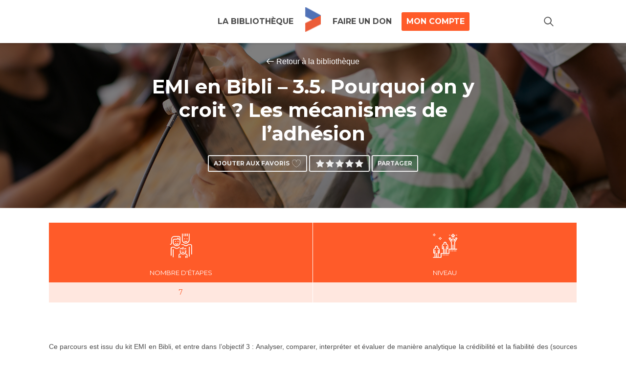

--- FILE ---
content_type: text/html; charset=UTF-8
request_url: https://voyageursdunumerique.org/fiche/emi-en-bibli-3-5-pourquoi-on-y-croit-les-mecanismes-de-ladhesion/
body_size: 14582
content:
<!DOCTYPE html>
<html lang="fr-FR" id="html" prefix="og: https://ogp.me/ns#">
<head>

	<!-- Global site tag (gtag.js) - Google Analytics -->
	<script async src="https://www.googletagmanager.com/gtag/js?id=UA-3217879-1"></script>
	<script>
	  window.dataLayer = window.dataLayer || [];
	  function gtag(){dataLayer.push(arguments);}
	  gtag('js', new Date());

	  //gtag('config', 'UA-126631103-1');
	  gtag('config', 'UA-180565661-1');

	</script>

	<meta charset="UTF-8" />
	<meta http-equiv="X-UA-Compatible" content="IE=10">
	<meta name="viewport" content="width=device-width, initial-scale=1">
	
	<title>EMI en Bibli – 3.5. Pourquoi on y croit ? Les mécanismes de l’adhésion - Voyageurs du numérique</title>

	<meta name="title" content="EMI en Bibli – 3.5. Pourquoi on y croit ? Les mécanismes de l’adhésion - Voyageurs du numérique"/>
		
		<style>img:is([sizes="auto" i], [sizes^="auto," i]) { contain-intrinsic-size: 3000px 1500px }</style>
	<link rel="alternate" hreflang="fr" href="https://voyageursdunumerique.org/fiche/emi-en-bibli-3-5-pourquoi-on-y-croit-les-mecanismes-de-ladhesion/" />
<link rel="alternate" hreflang="x-default" href="https://voyageursdunumerique.org/fiche/emi-en-bibli-3-5-pourquoi-on-y-croit-les-mecanismes-de-ladhesion/" />

<!-- Optimisation des moteurs de recherche par Rank Math - https://rankmath.com/ -->
<meta name="description" content="Ce parcours est issu du kit EMI en Bibli, et entre dans l’objectif 3 : Analyser, comparer, interpréter et évaluer de manière analytique la crédibilité et la"/>
<meta name="robots" content="index, follow, max-snippet:-1, max-video-preview:-1, max-image-preview:large"/>
<link rel="canonical" href="https://voyageursdunumerique.org/fiche/emi-en-bibli-3-5-pourquoi-on-y-croit-les-mecanismes-de-ladhesion/" />
<meta property="og:locale" content="fr_FR" />
<meta property="og:type" content="article" />
<meta property="og:title" content="EMI en Bibli – 3.5. Pourquoi on y croit ? Les mécanismes de l’adhésion - Voyageurs du numérique" />
<meta property="og:description" content="Ce parcours est issu du kit EMI en Bibli, et entre dans l’objectif 3 : Analyser, comparer, interpréter et évaluer de manière analytique la crédibilité et la" />
<meta property="og:url" content="https://voyageursdunumerique.org/fiche/emi-en-bibli-3-5-pourquoi-on-y-croit-les-mecanismes-de-ladhesion/" />
<meta property="og:site_name" content="Voyageurs du numérique" />
<meta property="og:updated_time" content="2023-09-27T11:38:03+02:00" />
<meta name="twitter:card" content="summary_large_image" />
<meta name="twitter:title" content="EMI en Bibli – 3.5. Pourquoi on y croit ? Les mécanismes de l’adhésion - Voyageurs du numérique" />
<meta name="twitter:description" content="Ce parcours est issu du kit EMI en Bibli, et entre dans l’objectif 3 : Analyser, comparer, interpréter et évaluer de manière analytique la crédibilité et la" />
<!-- /Extension Rank Math WordPress SEO -->

<link rel='dns-prefetch' href='//www.googletagmanager.com' />
<style id='rank-math-toc-block-style-inline-css' type='text/css'>
.wp-block-rank-math-toc-block nav ol{counter-reset:item}.wp-block-rank-math-toc-block nav ol li{display:block}.wp-block-rank-math-toc-block nav ol li:before{content:counters(item, ".") ". ";counter-increment:item}

</style>
<style id='rank-math-rich-snippet-style-inline-css' type='text/css'>
/*!
* Plugin:  Rank Math
* URL: https://rankmath.com/wordpress/plugin/seo-suite/
* Name:  rank-math-review-snippet.css
*/@-webkit-keyframes spin{0%{-webkit-transform:rotate(0deg)}100%{-webkit-transform:rotate(-360deg)}}@keyframes spin{0%{-webkit-transform:rotate(0deg)}100%{-webkit-transform:rotate(-360deg)}}@keyframes bounce{from{-webkit-transform:translateY(0px);transform:translateY(0px)}to{-webkit-transform:translateY(-5px);transform:translateY(-5px)}}@-webkit-keyframes bounce{from{-webkit-transform:translateY(0px);transform:translateY(0px)}to{-webkit-transform:translateY(-5px);transform:translateY(-5px)}}@-webkit-keyframes loading{0%{background-size:20% 50% ,20% 50% ,20% 50%}20%{background-size:20% 20% ,20% 50% ,20% 50%}40%{background-size:20% 100%,20% 20% ,20% 50%}60%{background-size:20% 50% ,20% 100%,20% 20%}80%{background-size:20% 50% ,20% 50% ,20% 100%}100%{background-size:20% 50% ,20% 50% ,20% 50%}}@keyframes loading{0%{background-size:20% 50% ,20% 50% ,20% 50%}20%{background-size:20% 20% ,20% 50% ,20% 50%}40%{background-size:20% 100%,20% 20% ,20% 50%}60%{background-size:20% 50% ,20% 100%,20% 20%}80%{background-size:20% 50% ,20% 50% ,20% 100%}100%{background-size:20% 50% ,20% 50% ,20% 50%}}:root{--rankmath-wp-adminbar-height: 0}#rank-math-rich-snippet-wrapper{overflow:hidden}#rank-math-rich-snippet-wrapper h5.rank-math-title{display:block;font-size:18px;line-height:1.4}#rank-math-rich-snippet-wrapper .rank-math-review-image{float:right;max-width:40%;margin-left:15px}#rank-math-rich-snippet-wrapper .rank-math-review-data{margin-bottom:15px}#rank-math-rich-snippet-wrapper .rank-math-total-wrapper{width:100%;padding:0 0 20px 0;float:left;clear:both;position:relative;-webkit-box-sizing:border-box;box-sizing:border-box}#rank-math-rich-snippet-wrapper .rank-math-total-wrapper .rank-math-total{border:0;display:block;margin:0;width:auto;float:left;text-align:left;padding:0;font-size:24px;line-height:1;font-weight:700;-webkit-box-sizing:border-box;box-sizing:border-box;overflow:hidden}#rank-math-rich-snippet-wrapper .rank-math-total-wrapper .rank-math-review-star{float:left;margin-left:15px;margin-top:5px;position:relative;z-index:99;line-height:1}#rank-math-rich-snippet-wrapper .rank-math-total-wrapper .rank-math-review-star .rank-math-review-result-wrapper{display:inline-block;white-space:nowrap;position:relative;color:#e7e7e7}#rank-math-rich-snippet-wrapper .rank-math-total-wrapper .rank-math-review-star .rank-math-review-result-wrapper .rank-math-review-result{position:absolute;top:0;left:0;overflow:hidden;white-space:nowrap;color:#ffbe01}#rank-math-rich-snippet-wrapper .rank-math-total-wrapper .rank-math-review-star .rank-math-review-result-wrapper i{font-size:18px;-webkit-text-stroke-width:1px;font-style:normal;padding:0 2px;line-height:inherit}#rank-math-rich-snippet-wrapper .rank-math-total-wrapper .rank-math-review-star .rank-math-review-result-wrapper i:before{content:"\2605"}body.rtl #rank-math-rich-snippet-wrapper .rank-math-review-image{float:left;margin-left:0;margin-right:15px}body.rtl #rank-math-rich-snippet-wrapper .rank-math-total-wrapper .rank-math-total{float:right}body.rtl #rank-math-rich-snippet-wrapper .rank-math-total-wrapper .rank-math-review-star{float:right;margin-left:0;margin-right:15px}body.rtl #rank-math-rich-snippet-wrapper .rank-math-total-wrapper .rank-math-review-star .rank-math-review-result{left:auto;right:0}@media screen and (max-width: 480px){#rank-math-rich-snippet-wrapper .rank-math-review-image{display:block;max-width:100%;width:100%;text-align:center;margin-right:0}#rank-math-rich-snippet-wrapper .rank-math-review-data{clear:both}}.clear{clear:both}

</style>
<style id='classic-theme-styles-inline-css' type='text/css'>
/*! This file is auto-generated */
.wp-block-button__link{color:#fff;background-color:#32373c;border-radius:9999px;box-shadow:none;text-decoration:none;padding:calc(.667em + 2px) calc(1.333em + 2px);font-size:1.125em}.wp-block-file__button{background:#32373c;color:#fff;text-decoration:none}
</style>
<style id='global-styles-inline-css' type='text/css'>
:root{--wp--preset--aspect-ratio--square: 1;--wp--preset--aspect-ratio--4-3: 4/3;--wp--preset--aspect-ratio--3-4: 3/4;--wp--preset--aspect-ratio--3-2: 3/2;--wp--preset--aspect-ratio--2-3: 2/3;--wp--preset--aspect-ratio--16-9: 16/9;--wp--preset--aspect-ratio--9-16: 9/16;--wp--preset--color--black: #000000;--wp--preset--color--cyan-bluish-gray: #abb8c3;--wp--preset--color--white: #ffffff;--wp--preset--color--pale-pink: #f78da7;--wp--preset--color--vivid-red: #cf2e2e;--wp--preset--color--luminous-vivid-orange: #ff6900;--wp--preset--color--luminous-vivid-amber: #fcb900;--wp--preset--color--light-green-cyan: #7bdcb5;--wp--preset--color--vivid-green-cyan: #00d084;--wp--preset--color--pale-cyan-blue: #8ed1fc;--wp--preset--color--vivid-cyan-blue: #0693e3;--wp--preset--color--vivid-purple: #9b51e0;--wp--preset--gradient--vivid-cyan-blue-to-vivid-purple: linear-gradient(135deg,rgba(6,147,227,1) 0%,rgb(155,81,224) 100%);--wp--preset--gradient--light-green-cyan-to-vivid-green-cyan: linear-gradient(135deg,rgb(122,220,180) 0%,rgb(0,208,130) 100%);--wp--preset--gradient--luminous-vivid-amber-to-luminous-vivid-orange: linear-gradient(135deg,rgba(252,185,0,1) 0%,rgba(255,105,0,1) 100%);--wp--preset--gradient--luminous-vivid-orange-to-vivid-red: linear-gradient(135deg,rgba(255,105,0,1) 0%,rgb(207,46,46) 100%);--wp--preset--gradient--very-light-gray-to-cyan-bluish-gray: linear-gradient(135deg,rgb(238,238,238) 0%,rgb(169,184,195) 100%);--wp--preset--gradient--cool-to-warm-spectrum: linear-gradient(135deg,rgb(74,234,220) 0%,rgb(151,120,209) 20%,rgb(207,42,186) 40%,rgb(238,44,130) 60%,rgb(251,105,98) 80%,rgb(254,248,76) 100%);--wp--preset--gradient--blush-light-purple: linear-gradient(135deg,rgb(255,206,236) 0%,rgb(152,150,240) 100%);--wp--preset--gradient--blush-bordeaux: linear-gradient(135deg,rgb(254,205,165) 0%,rgb(254,45,45) 50%,rgb(107,0,62) 100%);--wp--preset--gradient--luminous-dusk: linear-gradient(135deg,rgb(255,203,112) 0%,rgb(199,81,192) 50%,rgb(65,88,208) 100%);--wp--preset--gradient--pale-ocean: linear-gradient(135deg,rgb(255,245,203) 0%,rgb(182,227,212) 50%,rgb(51,167,181) 100%);--wp--preset--gradient--electric-grass: linear-gradient(135deg,rgb(202,248,128) 0%,rgb(113,206,126) 100%);--wp--preset--gradient--midnight: linear-gradient(135deg,rgb(2,3,129) 0%,rgb(40,116,252) 100%);--wp--preset--font-size--small: 13px;--wp--preset--font-size--medium: 20px;--wp--preset--font-size--large: 36px;--wp--preset--font-size--x-large: 42px;--wp--preset--spacing--20: 0.44rem;--wp--preset--spacing--30: 0.67rem;--wp--preset--spacing--40: 1rem;--wp--preset--spacing--50: 1.5rem;--wp--preset--spacing--60: 2.25rem;--wp--preset--spacing--70: 3.38rem;--wp--preset--spacing--80: 5.06rem;--wp--preset--shadow--natural: 6px 6px 9px rgba(0, 0, 0, 0.2);--wp--preset--shadow--deep: 12px 12px 50px rgba(0, 0, 0, 0.4);--wp--preset--shadow--sharp: 6px 6px 0px rgba(0, 0, 0, 0.2);--wp--preset--shadow--outlined: 6px 6px 0px -3px rgba(255, 255, 255, 1), 6px 6px rgba(0, 0, 0, 1);--wp--preset--shadow--crisp: 6px 6px 0px rgba(0, 0, 0, 1);}:where(.is-layout-flex){gap: 0.5em;}:where(.is-layout-grid){gap: 0.5em;}body .is-layout-flex{display: flex;}.is-layout-flex{flex-wrap: wrap;align-items: center;}.is-layout-flex > :is(*, div){margin: 0;}body .is-layout-grid{display: grid;}.is-layout-grid > :is(*, div){margin: 0;}:where(.wp-block-columns.is-layout-flex){gap: 2em;}:where(.wp-block-columns.is-layout-grid){gap: 2em;}:where(.wp-block-post-template.is-layout-flex){gap: 1.25em;}:where(.wp-block-post-template.is-layout-grid){gap: 1.25em;}.has-black-color{color: var(--wp--preset--color--black) !important;}.has-cyan-bluish-gray-color{color: var(--wp--preset--color--cyan-bluish-gray) !important;}.has-white-color{color: var(--wp--preset--color--white) !important;}.has-pale-pink-color{color: var(--wp--preset--color--pale-pink) !important;}.has-vivid-red-color{color: var(--wp--preset--color--vivid-red) !important;}.has-luminous-vivid-orange-color{color: var(--wp--preset--color--luminous-vivid-orange) !important;}.has-luminous-vivid-amber-color{color: var(--wp--preset--color--luminous-vivid-amber) !important;}.has-light-green-cyan-color{color: var(--wp--preset--color--light-green-cyan) !important;}.has-vivid-green-cyan-color{color: var(--wp--preset--color--vivid-green-cyan) !important;}.has-pale-cyan-blue-color{color: var(--wp--preset--color--pale-cyan-blue) !important;}.has-vivid-cyan-blue-color{color: var(--wp--preset--color--vivid-cyan-blue) !important;}.has-vivid-purple-color{color: var(--wp--preset--color--vivid-purple) !important;}.has-black-background-color{background-color: var(--wp--preset--color--black) !important;}.has-cyan-bluish-gray-background-color{background-color: var(--wp--preset--color--cyan-bluish-gray) !important;}.has-white-background-color{background-color: var(--wp--preset--color--white) !important;}.has-pale-pink-background-color{background-color: var(--wp--preset--color--pale-pink) !important;}.has-vivid-red-background-color{background-color: var(--wp--preset--color--vivid-red) !important;}.has-luminous-vivid-orange-background-color{background-color: var(--wp--preset--color--luminous-vivid-orange) !important;}.has-luminous-vivid-amber-background-color{background-color: var(--wp--preset--color--luminous-vivid-amber) !important;}.has-light-green-cyan-background-color{background-color: var(--wp--preset--color--light-green-cyan) !important;}.has-vivid-green-cyan-background-color{background-color: var(--wp--preset--color--vivid-green-cyan) !important;}.has-pale-cyan-blue-background-color{background-color: var(--wp--preset--color--pale-cyan-blue) !important;}.has-vivid-cyan-blue-background-color{background-color: var(--wp--preset--color--vivid-cyan-blue) !important;}.has-vivid-purple-background-color{background-color: var(--wp--preset--color--vivid-purple) !important;}.has-black-border-color{border-color: var(--wp--preset--color--black) !important;}.has-cyan-bluish-gray-border-color{border-color: var(--wp--preset--color--cyan-bluish-gray) !important;}.has-white-border-color{border-color: var(--wp--preset--color--white) !important;}.has-pale-pink-border-color{border-color: var(--wp--preset--color--pale-pink) !important;}.has-vivid-red-border-color{border-color: var(--wp--preset--color--vivid-red) !important;}.has-luminous-vivid-orange-border-color{border-color: var(--wp--preset--color--luminous-vivid-orange) !important;}.has-luminous-vivid-amber-border-color{border-color: var(--wp--preset--color--luminous-vivid-amber) !important;}.has-light-green-cyan-border-color{border-color: var(--wp--preset--color--light-green-cyan) !important;}.has-vivid-green-cyan-border-color{border-color: var(--wp--preset--color--vivid-green-cyan) !important;}.has-pale-cyan-blue-border-color{border-color: var(--wp--preset--color--pale-cyan-blue) !important;}.has-vivid-cyan-blue-border-color{border-color: var(--wp--preset--color--vivid-cyan-blue) !important;}.has-vivid-purple-border-color{border-color: var(--wp--preset--color--vivid-purple) !important;}.has-vivid-cyan-blue-to-vivid-purple-gradient-background{background: var(--wp--preset--gradient--vivid-cyan-blue-to-vivid-purple) !important;}.has-light-green-cyan-to-vivid-green-cyan-gradient-background{background: var(--wp--preset--gradient--light-green-cyan-to-vivid-green-cyan) !important;}.has-luminous-vivid-amber-to-luminous-vivid-orange-gradient-background{background: var(--wp--preset--gradient--luminous-vivid-amber-to-luminous-vivid-orange) !important;}.has-luminous-vivid-orange-to-vivid-red-gradient-background{background: var(--wp--preset--gradient--luminous-vivid-orange-to-vivid-red) !important;}.has-very-light-gray-to-cyan-bluish-gray-gradient-background{background: var(--wp--preset--gradient--very-light-gray-to-cyan-bluish-gray) !important;}.has-cool-to-warm-spectrum-gradient-background{background: var(--wp--preset--gradient--cool-to-warm-spectrum) !important;}.has-blush-light-purple-gradient-background{background: var(--wp--preset--gradient--blush-light-purple) !important;}.has-blush-bordeaux-gradient-background{background: var(--wp--preset--gradient--blush-bordeaux) !important;}.has-luminous-dusk-gradient-background{background: var(--wp--preset--gradient--luminous-dusk) !important;}.has-pale-ocean-gradient-background{background: var(--wp--preset--gradient--pale-ocean) !important;}.has-electric-grass-gradient-background{background: var(--wp--preset--gradient--electric-grass) !important;}.has-midnight-gradient-background{background: var(--wp--preset--gradient--midnight) !important;}.has-small-font-size{font-size: var(--wp--preset--font-size--small) !important;}.has-medium-font-size{font-size: var(--wp--preset--font-size--medium) !important;}.has-large-font-size{font-size: var(--wp--preset--font-size--large) !important;}.has-x-large-font-size{font-size: var(--wp--preset--font-size--x-large) !important;}
:where(.wp-block-post-template.is-layout-flex){gap: 1.25em;}:where(.wp-block-post-template.is-layout-grid){gap: 1.25em;}
:where(.wp-block-columns.is-layout-flex){gap: 2em;}:where(.wp-block-columns.is-layout-grid){gap: 2em;}
:root :where(.wp-block-pullquote){font-size: 1.5em;line-height: 1.6;}
</style>
<link rel='stylesheet' id='spacexchimp_p010-frontend-css-css' href='https://voyageursdunumerique.org/wp-content/plugins/my-syntax-highlighter/inc/css/frontend.css' type='text/css' media='all' />
<style id='spacexchimp_p010-frontend-css-inline-css' type='text/css'>

                        .CodeMirror {
                            height: 300px !important;
                        }
                      
</style>
<link rel='stylesheet' id='wpml-legacy-dropdown-0-css' href='https://voyageursdunumerique.org/wp-content/plugins/sitepress-multilingual-cms/templates/language-switchers/legacy-dropdown/style.min.css' type='text/css' media='all' />
<link rel='stylesheet' id='arve-css' href='https://voyageursdunumerique.org/wp-content/plugins/advanced-responsive-video-embedder/build/main.css' type='text/css' media='all' />
<link rel='stylesheet' id='theme-style-css' href='https://voyageursdunumerique.org/wp-content/themes/voyageurs-du-numerique/assets/css/main.min.css' type='text/css' media='all' />
<style id='akismet-widget-style-inline-css' type='text/css'>

			.a-stats {
				--akismet-color-mid-green: #357b49;
				--akismet-color-white: #fff;
				--akismet-color-light-grey: #f6f7f7;

				max-width: 350px;
				width: auto;
			}

			.a-stats * {
				all: unset;
				box-sizing: border-box;
			}

			.a-stats strong {
				font-weight: 600;
			}

			.a-stats a.a-stats__link,
			.a-stats a.a-stats__link:visited,
			.a-stats a.a-stats__link:active {
				background: var(--akismet-color-mid-green);
				border: none;
				box-shadow: none;
				border-radius: 8px;
				color: var(--akismet-color-white);
				cursor: pointer;
				display: block;
				font-family: -apple-system, BlinkMacSystemFont, 'Segoe UI', 'Roboto', 'Oxygen-Sans', 'Ubuntu', 'Cantarell', 'Helvetica Neue', sans-serif;
				font-weight: 500;
				padding: 12px;
				text-align: center;
				text-decoration: none;
				transition: all 0.2s ease;
			}

			/* Extra specificity to deal with TwentyTwentyOne focus style */
			.widget .a-stats a.a-stats__link:focus {
				background: var(--akismet-color-mid-green);
				color: var(--akismet-color-white);
				text-decoration: none;
			}

			.a-stats a.a-stats__link:hover {
				filter: brightness(110%);
				box-shadow: 0 4px 12px rgba(0, 0, 0, 0.06), 0 0 2px rgba(0, 0, 0, 0.16);
			}

			.a-stats .count {
				color: var(--akismet-color-white);
				display: block;
				font-size: 1.5em;
				line-height: 1.4;
				padding: 0 13px;
				white-space: nowrap;
			}
		
</style>
<link rel='stylesheet' id='popup-maker-site-css' href='https://voyageursdunumerique.org/wp-content/plugins/popup-maker/assets/css/pum-site.min.css' type='text/css' media='all' />
<style id='popup-maker-site-inline-css' type='text/css'>
/* Popup Google Fonts */
@import url('//fonts.googleapis.com/css?family=Montserrat|Acme');

/* Popup Theme 25145: Fiches */
.pum-theme-25145, .pum-theme-fiches { background-color: rgba( 255, 255, 255, 1.00 ) } 
.pum-theme-25145 .pum-container, .pum-theme-fiches .pum-container { padding: 20px; border-radius: 25px; border: 1px none #000000; box-shadow: 5px 6px 12px 0px rgba( 2, 2, 2, 0.47 ); background-color: rgba( 220, 220, 220, 1.00 ) } 
.pum-theme-25145 .pum-title, .pum-theme-fiches .pum-title { color: #000000; text-align: center; text-shadow: 0px 0px 0px rgba( 2, 2, 2, 0.23 ); font-family: inherit; font-weight: 400; font-size: 28px; line-height: 36px } 
.pum-theme-25145 .pum-content, .pum-theme-fiches .pum-content { color: #000000; font-family: inherit; font-weight: 400 } 
.pum-theme-25145 .pum-content + .pum-close, .pum-theme-fiches .pum-content + .pum-close { position: absolute; height: auto; width: auto; left: auto; right: 0px; bottom: auto; top: 0px; padding: 11px; color: #ffffff; font-family: inherit; font-weight: 400; font-size: 12px; line-height: 36px; border: 1px none #ffffff; border-radius: 1px; box-shadow: 1px 1px 3px 0px rgba( 2, 2, 2, 0.23 ); text-shadow: 0px 0px 0px rgba( 0, 0, 0, 0.23 ); background-color: rgba( 255, 91, 41, 1.00 ) } 

/* Popup Theme 21981: Contenu uniquement. Pour l’utilisation avec les constructeurs de page ou l’éditeur de bloc. */
.pum-theme-21981, .pum-theme-content-only { background-color: rgba( 0, 0, 0, 0.70 ) } 
.pum-theme-21981 .pum-container, .pum-theme-content-only .pum-container { padding: 0px; border-radius: 0px; border: 1px none #000000; box-shadow: 0px 0px 0px 0px rgba( 2, 2, 2, 0.00 ) } 
.pum-theme-21981 .pum-title, .pum-theme-content-only .pum-title { color: #000000; text-align: left; text-shadow: 0px 0px 0px rgba( 2, 2, 2, 0.23 ); font-family: inherit; font-weight: 400; font-size: 32px; line-height: 36px } 
.pum-theme-21981 .pum-content, .pum-theme-content-only .pum-content { color: #8c8c8c; font-family: inherit; font-weight: 400 } 
.pum-theme-21981 .pum-content + .pum-close, .pum-theme-content-only .pum-content + .pum-close { position: absolute; height: 18px; width: 18px; left: auto; right: 7px; bottom: auto; top: 7px; padding: 0px; color: #000000; font-family: inherit; font-weight: 700; font-size: 20px; line-height: 20px; border: 1px none #ffffff; border-radius: 15px; box-shadow: 0px 0px 0px 0px rgba( 2, 2, 2, 0.00 ); text-shadow: 0px 0px 0px rgba( 0, 0, 0, 0.00 ); background-color: rgba( 255, 255, 255, 0.00 ) } 

/* Popup Theme 21982: Contenu uniquement. Pour l’utilisation avec les constructeurs de page ou l’éditeur de bloc. */
.pum-theme-21982, .pum-theme-content-only { background-color: rgba( 0, 0, 0, 0.70 ) } 
.pum-theme-21982 .pum-container, .pum-theme-content-only .pum-container { padding: 0px; border-radius: 0px; border: 1px none #000000; box-shadow: 0px 0px 0px 0px rgba( 2, 2, 2, 0.00 ) } 
.pum-theme-21982 .pum-title, .pum-theme-content-only .pum-title { color: #000000; text-align: left; text-shadow: 0px 0px 0px rgba( 2, 2, 2, 0.23 ); font-family: inherit; font-weight: 400; font-size: 32px; line-height: 36px } 
.pum-theme-21982 .pum-content, .pum-theme-content-only .pum-content { color: #8c8c8c; font-family: inherit; font-weight: 400 } 
.pum-theme-21982 .pum-content + .pum-close, .pum-theme-content-only .pum-content + .pum-close { position: absolute; height: 18px; width: 18px; left: auto; right: 7px; bottom: auto; top: 7px; padding: 0px; color: #000000; font-family: inherit; font-weight: 700; font-size: 20px; line-height: 20px; border: 1px none #ffffff; border-radius: 15px; box-shadow: 0px 0px 0px 0px rgba( 2, 2, 2, 0.00 ); text-shadow: 0px 0px 0px rgba( 0, 0, 0, 0.00 ); background-color: rgba( 255, 255, 255, 0.00 ) } 

/* Popup Theme 21483: Floating Bar - Soft Blue */
.pum-theme-21483, .pum-theme-floating-bar { background-color: rgba( 255, 255, 255, 0.00 ) } 
.pum-theme-21483 .pum-container, .pum-theme-floating-bar .pum-container { padding: 8px; border-radius: 0px; border: 1px none #000000; box-shadow: 1px 1px 3px 0px rgba( 2, 2, 2, 0.23 ); background-color: rgba( 238, 246, 252, 1.00 ) } 
.pum-theme-21483 .pum-title, .pum-theme-floating-bar .pum-title { color: #505050; text-align: left; text-shadow: 0px 0px 0px rgba( 2, 2, 2, 0.23 ); font-family: inherit; font-weight: 400; font-size: 32px; line-height: 36px } 
.pum-theme-21483 .pum-content, .pum-theme-floating-bar .pum-content { color: #505050; font-family: inherit; font-weight: 400 } 
.pum-theme-21483 .pum-content + .pum-close, .pum-theme-floating-bar .pum-content + .pum-close { position: absolute; height: 18px; width: 18px; left: auto; right: 5px; bottom: auto; top: 50%; padding: 0px; color: #505050; font-family: Sans-Serif; font-weight: 700; font-size: 15px; line-height: 18px; border: 1px solid #505050; border-radius: 15px; box-shadow: 0px 0px 0px 0px rgba( 2, 2, 2, 0.00 ); text-shadow: 0px 0px 0px rgba( 0, 0, 0, 0.00 ); background-color: rgba( 255, 255, 255, 0.00 ); transform: translate(0, -50%) } 

/* Popup Theme 124: Default Theme */
.pum-theme-124, .pum-theme-default-theme { background-color: rgba( 255, 255, 255, 1.00 ) } 
.pum-theme-124 .pum-container, .pum-theme-default-theme .pum-container { padding: 18px; border-radius: 0px; border: 1px none #000000; box-shadow: 1px 1px 3px 0px rgba( 2, 2, 2, 0.23 ); background-color: rgba( 249, 249, 249, 1.00 ) } 
.pum-theme-124 .pum-title, .pum-theme-default-theme .pum-title { color: #000000; text-align: left; text-shadow: 0px 0px 0px rgba( 2, 2, 2, 0.23 ); font-family: inherit; font-weight: inherit; font-size: 32px; font-style: normal; line-height: 36px } 
.pum-theme-124 .pum-content, .pum-theme-default-theme .pum-content { color: #8c8c8c; font-family: inherit; font-weight: inherit; font-style: normal } 
.pum-theme-124 .pum-content + .pum-close, .pum-theme-default-theme .pum-content + .pum-close { position: absolute; height: auto; width: auto; left: auto; right: 0px; bottom: auto; top: 0px; padding: 8px; color: #ffffff; font-family: inherit; font-weight: inherit; font-size: 12px; font-style: normal; line-height: 14px; border: 1px none #ffffff; border-radius: 0px; box-shadow: 0px 0px 0px 0px rgba( 2, 2, 2, 0.23 ); text-shadow: 0px 0px 0px rgba( 0, 0, 0, 0.23 ); background-color: rgba( 0, 183, 205, 1.00 ) } 

/* Popup Theme 125: Light Box */
.pum-theme-125, .pum-theme-lightbox { background-color: rgba( 0, 0, 0, 0.60 ) } 
.pum-theme-125 .pum-container, .pum-theme-lightbox .pum-container { padding: 18px; border-radius: 3px; border: 8px solid #000000; box-shadow: 0px 0px 30px 0px rgba( 2, 2, 2, 1.00 ); background-color: rgba( 255, 255, 255, 1.00 ) } 
.pum-theme-125 .pum-title, .pum-theme-lightbox .pum-title { color: #000000; text-align: left; text-shadow: 0px 0px 0px rgba( 2, 2, 2, 0.23 ); font-family: inherit; font-size: 32px; line-height: 36px } 
.pum-theme-125 .pum-content, .pum-theme-lightbox .pum-content { color: #000000; font-family: inherit } 
.pum-theme-125 .pum-content + .pum-close, .pum-theme-lightbox .pum-content + .pum-close { position: absolute; height: 30px; width: 30px; left: auto; right: -24px; bottom: auto; top: -24px; padding: 0px; color: #ffffff; font-family: inherit; font-size: 24px; line-height: 26px; border: 2px solid #ffffff; border-radius: 30px; box-shadow: 0px 0px 15px 1px rgba( 2, 2, 2, 0.75 ); text-shadow: 0px 0px 0px rgba( 0, 0, 0, 0.23 ); background-color: rgba( 0, 0, 0, 1.00 ) } 

/* Popup Theme 126: Enterprise Blue */
.pum-theme-126, .pum-theme-enterprise-blue { background-color: rgba( 0, 0, 0, 0.70 ) } 
.pum-theme-126 .pum-container, .pum-theme-enterprise-blue .pum-container { padding: 28px; border-radius: 5px; border: 1px none #000000; box-shadow: 0px 10px 25px 4px rgba( 2, 2, 2, 0.50 ); background-color: rgba( 255, 255, 255, 1.00 ) } 
.pum-theme-126 .pum-title, .pum-theme-enterprise-blue .pum-title { color: #315b7c; text-align: left; text-shadow: 0px 0px 0px rgba( 2, 2, 2, 0.23 ); font-family: inherit; font-size: 34px; line-height: 36px } 
.pum-theme-126 .pum-content, .pum-theme-enterprise-blue .pum-content { color: #2d2d2d; font-family: inherit } 
.pum-theme-126 .pum-content + .pum-close, .pum-theme-enterprise-blue .pum-content + .pum-close { position: absolute; height: 28px; width: 28px; left: auto; right: 8px; bottom: auto; top: 8px; padding: 4px; color: #ffffff; font-family: inherit; font-size: 20px; line-height: 20px; border: 1px none #ffffff; border-radius: 42px; box-shadow: 0px 0px 0px 0px rgba( 2, 2, 2, 0.23 ); text-shadow: 0px 0px 0px rgba( 0, 0, 0, 0.23 ); background-color: rgba( 49, 91, 124, 1.00 ) } 

/* Popup Theme 127: Hello Box */
.pum-theme-127, .pum-theme-hello-box { background-color: rgba( 0, 0, 0, 0.75 ) } 
.pum-theme-127 .pum-container, .pum-theme-hello-box .pum-container { padding: 30px; border-radius: 80px; border: 14px solid #81d742; box-shadow: 0px 0px 0px 0px rgba( 2, 2, 2, 0.00 ); background-color: rgba( 255, 255, 255, 1.00 ) } 
.pum-theme-127 .pum-title, .pum-theme-hello-box .pum-title { color: #2d2d2d; text-align: left; text-shadow: 0px 0px 0px rgba( 2, 2, 2, 0.23 ); font-family: Montserrat; font-size: 32px; line-height: 36px } 
.pum-theme-127 .pum-content, .pum-theme-hello-box .pum-content { color: #2d2d2d; font-family: inherit } 
.pum-theme-127 .pum-content + .pum-close, .pum-theme-hello-box .pum-content + .pum-close { position: absolute; height: auto; width: auto; left: auto; right: -30px; bottom: auto; top: -30px; padding: 0px; color: #2d2d2d; font-family: inherit; font-size: 32px; line-height: 28px; border: 1px none #ffffff; border-radius: 28px; box-shadow: 0px 0px 0px 0px rgba( 2, 2, 2, 0.23 ); text-shadow: 0px 0px 0px rgba( 0, 0, 0, 0.23 ); background-color: rgba( 255, 255, 255, 1.00 ) } 

/* Popup Theme 128: Cutting Edge */
.pum-theme-128, .pum-theme-cutting-edge { background-color: rgba( 0, 0, 0, 0.50 ) } 
.pum-theme-128 .pum-container, .pum-theme-cutting-edge .pum-container { padding: 18px; border-radius: 0px; border: 1px none #000000; box-shadow: 0px 10px 25px 0px rgba( 2, 2, 2, 0.50 ); background-color: rgba( 30, 115, 190, 1.00 ) } 
.pum-theme-128 .pum-title, .pum-theme-cutting-edge .pum-title { color: #ffffff; text-align: left; text-shadow: 0px 0px 0px rgba( 2, 2, 2, 0.23 ); font-family: Sans-Serif; font-size: 26px; line-height: 28px } 
.pum-theme-128 .pum-content, .pum-theme-cutting-edge .pum-content { color: #ffffff; font-family: inherit } 
.pum-theme-128 .pum-content + .pum-close, .pum-theme-cutting-edge .pum-content + .pum-close { position: absolute; height: 24px; width: 24px; left: auto; right: 0px; bottom: auto; top: 0px; padding: 0px; color: #1e73be; font-family: inherit; font-size: 32px; line-height: 24px; border: 1px none #ffffff; border-radius: 0px; box-shadow: -1px 1px 1px 0px rgba( 2, 2, 2, 0.10 ); text-shadow: -1px 1px 1px rgba( 0, 0, 0, 0.10 ); background-color: rgba( 238, 238, 34, 1.00 ) } 

/* Popup Theme 129: Framed Border */
.pum-theme-129, .pum-theme-framed-border { background-color: rgba( 255, 255, 255, 0.50 ) } 
.pum-theme-129 .pum-container, .pum-theme-framed-border .pum-container { padding: 18px; border-radius: 0px; border: 20px outset #dd3333; box-shadow: 1px 1px 3px 0px rgba( 2, 2, 2, 0.97 ) inset; background-color: rgba( 255, 251, 239, 1.00 ) } 
.pum-theme-129 .pum-title, .pum-theme-framed-border .pum-title { color: #000000; text-align: left; text-shadow: 0px 0px 0px rgba( 2, 2, 2, 0.23 ); font-family: inherit; font-size: 32px; line-height: 36px } 
.pum-theme-129 .pum-content, .pum-theme-framed-border .pum-content { color: #2d2d2d; font-family: inherit } 
.pum-theme-129 .pum-content + .pum-close, .pum-theme-framed-border .pum-content + .pum-close { position: absolute; height: 20px; width: 20px; left: auto; right: -20px; bottom: auto; top: -20px; padding: 0px; color: #ffffff; font-family: Acme; font-size: 20px; line-height: 20px; border: 1px none #ffffff; border-radius: 0px; box-shadow: 0px 0px 0px 0px rgba( 2, 2, 2, 0.23 ); text-shadow: 0px 0px 0px rgba( 0, 0, 0, 0.23 ); background-color: rgba( 0, 0, 0, 0.55 ) } 

#pum-25204 {z-index: 1999999999}
#pum-25135 {z-index: 1999999999}
#pum-25144 {z-index: 1999999999}
#pum-25143 {z-index: 1999999999}
#pum-24487 {z-index: 1999999999}
#pum-24478 {z-index: 1999999999}

</style>
<script type="text/javascript" src="https://voyageursdunumerique.org/wp-includes/js/jquery/jquery.min.js" id="jquery-core-js"></script>
<script type="text/javascript" id="post-views-counter-frontend-js-before">
/* <![CDATA[ */
var pvcArgsFrontend = {"mode":"js","postID":25063,"requestURL":"https:\/\/voyageursdunumerique.org\/wp-admin\/admin-ajax.php","nonce":"9880c6c007","dataStorage":"cookies","multisite":1,"path":"\/","domain":"voyageursdunumerique.org"};
/* ]]> */
</script>
<script type="text/javascript" src="https://voyageursdunumerique.org/wp-content/plugins/post-views-counter/js/frontend.min.js" id="post-views-counter-frontend-js"></script>
<script type="text/javascript" src="https://voyageursdunumerique.org/wp-content/plugins/sitepress-multilingual-cms/templates/language-switchers/legacy-dropdown/script.min.js" id="wpml-legacy-dropdown-0-js"></script>

<!-- Extrait de code de la balise Google (gtag.js) ajouté par Site Kit -->

<!-- Extrait Google Analytics ajouté par Site Kit -->
<script type="text/javascript" src="https://www.googletagmanager.com/gtag/js?id=GT-PHP3VXG" id="google_gtagjs-js" async></script>
<script type="text/javascript" id="google_gtagjs-js-after">
/* <![CDATA[ */
window.dataLayer = window.dataLayer || [];function gtag(){dataLayer.push(arguments);}
gtag("set","linker",{"domains":["voyageursdunumerique.org"]});
gtag("js", new Date());
gtag("set", "developer_id.dZTNiMT", true);
gtag("config", "GT-PHP3VXG");
/* ]]> */
</script>

<!-- Extrait de code de la balise Google de fin (gtag.js) ajouté par Site Kit -->
<script src='https://voyageursdunumerique.org/?dm=6acd2d258ea4c4763304b696eeda7e4b&amp;action=load&amp;blogid=1&amp;siteid=1&amp;t=791665143&amp;back=https%3A%2F%2Fvoyageursdunumerique.org%2Ffiche%2Femi-en-bibli-3-5-pourquoi-on-y-croit-les-mecanismes-de-ladhesion%2F' type='text/javascript'></script><meta name="generator" content="WPML ver:4.7.0 stt:1,4;" />
<meta name="generator" content="Site Kit by Google 1.146.0" />	<script type="text/javascript">
    	wp_club_URL = {"base_url":"https:\/\/voyageursdunumerique.org"};
	</script>
    	<script type="text/javascript">
    	wp_fiches_pdf_URL = {"base_url":"https:\/\/voyageursdunumerique.org"};
	</script>
    	<script type="text/javascript">
    	wp_like_URL = {"base_url":"https:\/\/voyageursdunumerique.org"};
	</script>
            <style type="text/css">

            a {
                font-size: 16px;
            }
            p {
                font-size: 16px;
            }
            span {
                font-size: 16px;
            }

            .main button.pum-trigger.popmake-25135 {
                display: none;
            }
            .wrapper_popupmaker_topright {
                border-color: #FF5B29; 
                position: relative; 
                border-left: 40px solid #FF5B29; 
                padding-left: 15px; 
                display: inline-block;
            }
              
                .wrapper_popupmaker_topright h3 {
                    font-size: 1.2rem;
                    color: white; 
                    position: absolute;
                    bottom: 47%; 
                    left: 0;
                    margin-left: -140px;
                    transform: rotate(270deg);
                }

                .content_popupmaker_topright a strong {
                    color: #000000 !important;
                } 

            .container.objective_wrapper_1 {
                display: flex;
                font-family: "Montserrat",sans-serif;
            }
            .container.objective_wrapper_2 {
                display: flex;
                font-family: "Montserrat",sans-serif;
            }
            .container.objective_wrapper_3 {
                display: flex;
                font-family: "Montserrat",sans-serif;
            }

            .maintenance{
                text-align: center;
                background-color: #FF5B29;
                padding: 5px;
                color: #ffffff;
                font-size: 14pt;
                font-family: Montserrat;
            }

            .button_title_link {
                font-size: 14px;
                text-transform: uppercase;
                font-family: "Montserrat",sans-serif;
                color: #000000;
                display: inline-block;
                /*  background: #ff5b29;*/
                font-weight: 700;
                cursor: pointer;
                margin-bottom: 15px;
                border-radius: 15px;
                border: 1px solid #ff5b29;
                padding: 5px 15px;
                -webkit-transition: 200ms linear all;
                transition: 200ms linear all;
                margin-right: 10px;
            }

            div.bloc-contact div.reseaux div a {
                color: #DDD; 
                font-size: 16px;
                font-weight: 400;
            }

            .arrow {
                position: absolute;
                top: 110%;
                left: 50%;
                transform: translate(-50%, -50%);
                transform: rotate(0deg);
                cursor: pointer;
            }

            .arrow span {
                display: block;
                width: 1.5vw;
                height: 1.5vw;
                border-bottom: 5px solid white;
                border-right: 5px solid white;
                transform: rotate(45deg);
                margin: -10px;
                animation: animate 2s infinite;
            }

            .arrow span:nth-child(2) {
                animation-delay: -0.2s;
            }

            .arrow span:nth-child(3) {
                animation-delay: -0.4s;
            }

            @keyframes animate {
                0% {
                    opacity: 0;
                    transform: rotate(45deg) translate(-20px, -20px);
                }
                50% {
                    opacity: 1;
                }
                100% {
                    opacity: 0;
                    transform: rotate(45deg) translate(20px, 20px);
                }
            }

            div.objective_wrapper_1 h3.title_objectives strong {
                font-size: 20px;
                color: #FF5B29;
                font-family: "Montserrat",sans-serif;
            } 
            div.objective_wrapper_1 p.subtitle_objectives strong {
                color: #596bb7; 
                font-family: "Montserrat",sans-serif;
            }
            div.objective_wrapper_1 p.subtitle_objectives {
                margin-top: 15px;
            }
            div.objective_wrapper_1 .right_content {
                color: #596bb7; 
                font-family: "Montserrat",sans-serif;
                font-weight: 500;
            }

            div.objective_wrapper_2 h3.title_objectives strong {
                font-size: 20px;
                color: #FF5B29;
                font-family: "Montserrat",sans-serif;
            } 
            div.objective_wrapper_2 p.subtitle_objectives strong {
                color: #596bb7; 
                font-family: "Montserrat",sans-serif;
            }
            div.objective_wrapper_2 p.subtitle_objectives {
                margin-top: 15px;
            }
            div.objective_wrapper_2 .right_content {
                color: #596bb7; 
                font-family: "Montserrat",sans-serif;
                font-weight: 500;
            }

            div.objective_wrapper_3 h3.title_objectives strong {
                font-size: 20px;
                color: #FF5B29;
                font-family: "Montserrat",sans-serif;
            } 
            div.objective_wrapper_3 p.subtitle_objectives strong {
                color: #596bb7; 
                font-family: "Montserrat",sans-serif;
            }
            div.objective_wrapper_3 p.subtitle_objectives {
                margin-top: 15px;
            }
            div.objective_wrapper_3 .right_content {
                color: #596bb7; 
                font-family: "Montserrat",sans-serif;
                font-weight: 500;
            }

            h3.title_objectives:after {
                width: 6%;
                content: "";
                position: absolute;
                border: 1px solid #FF5B29;
                display: block;
                height: 0.2em; 
                background: #FF5B29;
            } 


            div.objective_wrapper_2 h3.title_objectives strong {
                font-size: 20px;
                color: #FF5B29;
            }
            div.objective_wrapper_3 h3.title_objectives strong {
                font-size: 20px;
                color: #FF5B29;
            }

             

            #objective_wrapper_result .box_article .texte {
                font-size: 14px;
            }
            #objective_wrapper_result2 .box_article .texte {
                font-size: 14px;
            }
            #objective_wrapper_result3 .box_article .texte {
                font-size: 14px;
            }

            #focus_section .content>h2::after {
                background: white;
            }
 
            #focus_section .button_focus {
/*                margin-bottom: 10px;*/
                color:#fff;
                background: #26477F;
                border-color: #26477F;
                font-size: 12px !important;
                padding: 10px !important;
            }
 
            @media screen and (max-width: 1366px) and (min-width: 1366px) { 
                div#popmake-25135 {
                    width: 30% !important;
                    height: auto !important;
                    top: 288px !important;
                    left: 935px !important;  
                }

            }
            @media screen and (max-width: 1265px) and (min-width: 1241px) {  
                div#popmake-25135 {
                    width: 21% !important;
                    height: auto !important;
                    top: 311px !important;
                    left: 990px !important;  
                }

            }
            @media screen and (max-width: 1240px) and (min-width: 1025px) {  
                div#popmake-25135 {
                    width: 30% !important;
                    height: auto !important;
                    top: 20% !important;
                    left: 856px !important;  
                }

            }  
            @media screen and (max-width: 1024px) and (min-width: 801px) {
                #objective_wrapper_result .box_article .texte {
                    font-size: 8px;
                }
                #objective_wrapper_result2 .box_article .texte {
                    font-size: 8px;
                }
                #objective_wrapper_result3 .box_article .texte {
                    font-size: 8px;
                }
                .box_article .texte {
                    font-size: 11px;
                }
                
                div#popmake-25135 {
                    width: 30% !important;
                    height: auto !important;
                    top: 279px !important;
                    left: 690px !important;
                }

            }
            @media only screen and (max-width: 800px) {
                #objective_wrapper_result .box_article .texte {
                    font-size: 11px;
                }
                #objective_wrapper_result2 .box_article .texte {
                    font-size: 11px;
                }
                #objective_wrapper_result3 .box_article .texte {
                    font-size: 11px;
                }
                .box_article .texte {
                    font-size: 11px;
                }

                div#popmake-25135 {
                    width: 40% !important;
                    height: auto !important;
                    top: 129px !important;
                    left: 453px !important;
                }

            }
            @media only screen and (max-width: 768px) {
                #objective_wrapper_result .box_article .texte {
                    font-size: 14px;
                }
                #objective_wrapper_result2 .box_article .texte {
                    font-size: 14px;
                }
                #objective_wrapper_result3 .box_article .texte {
                    font-size: 14px;
                }
                .box_article .texte {
                    font-size: 14px;
                }

                div#popmake-25135 {
                    width: 40% !important;
                    height: auto !important;
                    top: 159px !important;
                    left: 440px !important;
                }

            }
            @media only screen and (max-width: 600px) {
                #objective_wrapper_result .box_article .texte {
                    font-size: 14px;
                }
                #objective_wrapper_result2 .box_article .texte {
                    font-size: 14px;
                }
                #objective_wrapper_result3 .box_article .texte {
                    font-size: 14px;
                }
                .box_article .texte {
                    font-size: 16px;
                }

                div#popmake-25135 {
                    width: 44% !important;
                    height: auto !important;
                    top: 159px !important;
                    left: 310px !important;
                }

            }

            @media only screen and (max-width: 414px){
                div#popmake-25135 {
                    width: 90% !important;
                    height: auto !important;
                    top: 80px !important;
                    left: 40px !important;
                }
            }   

            @media only screen and (max-width: 384px){ 
                div#popmake-25135 {
                    width: 90% !important;
                    height: auto !important;
                    top: 80px !important;
                    left: 15px !important;
                }
            }
             
        </style>
    <meta name="google-site-verification" content="fpG1MHX8Z_kFkxUJABmAvn_Jn1o4BGAyxmqwpko0kH8"><meta name="generator" content="Elementor 3.27.3; features: e_font_icon_svg, additional_custom_breakpoints; settings: css_print_method-external, google_font-enabled, font_display-swap">
			<style>
				.e-con.e-parent:nth-of-type(n+4):not(.e-lazyloaded):not(.e-no-lazyload),
				.e-con.e-parent:nth-of-type(n+4):not(.e-lazyloaded):not(.e-no-lazyload) * {
					background-image: none !important;
				}
				@media screen and (max-height: 1024px) {
					.e-con.e-parent:nth-of-type(n+3):not(.e-lazyloaded):not(.e-no-lazyload),
					.e-con.e-parent:nth-of-type(n+3):not(.e-lazyloaded):not(.e-no-lazyload) * {
						background-image: none !important;
					}
				}
				@media screen and (max-height: 640px) {
					.e-con.e-parent:nth-of-type(n+2):not(.e-lazyloaded):not(.e-no-lazyload),
					.e-con.e-parent:nth-of-type(n+2):not(.e-lazyloaded):not(.e-no-lazyload) * {
						background-image: none !important;
					}
				}
			</style>
			<link rel="icon" href="https://voyageursdunumerique.org/wp-content/uploads/2018/07/cropped-icon-VDN-1-150x150.png" sizes="32x32" />
<link rel="icon" href="https://voyageursdunumerique.org/wp-content/uploads/2018/07/cropped-icon-VDN-1-300x300.png" sizes="192x192" />
<link rel="apple-touch-icon" href="https://voyageursdunumerique.org/wp-content/uploads/2018/07/cropped-icon-VDN-1-300x300.png" />
<meta name="msapplication-TileImage" content="https://voyageursdunumerique.org/wp-content/uploads/2018/07/cropped-icon-VDN-1-300x300.png" />

					<!-- 25063 -->
	<!-- EMI en Bibli – 3.5. Pourquoi on y croit ? Les mécanismes de l’adhésion -->
	<!-- 0 -->
	
	
</head>

<body data-rsssl=1 class="fiche-template-default single single-fiche postid-25063 single-format-standard elementor-default elementor-kit-25241">

	<header class="page">
		<div class="container ">
			<div class="columns is-gapless is-centered">
				<div class="column is-5 only-desktop">
					<div class="navbar navbar-left">
				        <div class='navbar-item  has-dropdown is-hoverable'><a class="navbar-item menu-item menu-item-type-post_type menu-item-object-page menu-item-has-children is-text-la-bibliotheque"  href="https://voyageursdunumerique.org/la-bibliotheque/"><span>La bibliothèque</span></a>
<div class="navbar-dropdown is-boxed">
<a class="navbar-item menu-item menu-item-type-taxonomy menu-item-object-thematique is-text-le-numerique-pour-tous"  href="https://voyageursdunumerique.org/la-bibliotheque/thematiques/le-numerique-pour-tous/"><span>Le numérique pour tous</span></a><a class="navbar-item menu-item menu-item-type-taxonomy menu-item-object-thematique current-fiche-ancestor current-menu-parent current-fiche-parent is-text-la-citoyennete-numerique"  href="https://voyageursdunumerique.org/la-bibliotheque/thematiques/citoyennete-numerique/"><span>La citoyenneté numérique</span></a><a class="navbar-item menu-item menu-item-type-taxonomy menu-item-object-thematique is-text-programmation-bidouille-et-nouveautes-technologiques"  href="https://voyageursdunumerique.org/la-bibliotheque/thematiques/programmation-informatique-et-nouveautes-technologiques/"><span>Programmation, bidouille et nouveautés technologiques</span></a><a class="navbar-item menu-item menu-item-type-post_type menu-item-object-page is-text-creer-votre-fiche"  href="https://voyageursdunumerique.org/mon-compte/mes-fiches/ajouter-une-fiche/"><span>Créer votre fiche</span></a></ul>
</div></div>				    </div>
			    </div>
				<div class="column is-2 container-logo">
					<a href="https://voyageursdunumerique.org" title=""><div class="logo"></div></a>
				</div>
				<div class="column is-5 only-desktop">
					<div class="navbar navbar-right box_recherche_container">
				        <a class="navbar-item menu-item menu-item-type-post_type menu-item-object-page is-text-faire-un-don"  href="https://voyageursdunumerique.org/faire-un-don/"><span>Faire un don</span></a><a class="navbar-item bouton menu-item menu-item-type-post_type menu-item-object-page is-text-mon-compte"  href="https://voyageursdunumerique.org/mon-compte/"><span class='bouton menu-item menu-item-type-post_type menu-item-object-page'>Mon compte</span></a><a class="navbar-item icon-recherche menu-item menu-item-type-custom menu-item-object-custom is-text-recherche"  href="#"></a>				    	<div class="box_recherche">
				    		<form id="form_recherche" class="form_recherche">
				    			<input type="hidden" name="url" value="https://voyageursdunumerique.org/la-bibliotheque/thematiques/toutes-les-fiches">
				    			<input type="text" name="term" placeholder="Votre recherche">
				    		</form>
				    		<div class="icon-fermer"></div>
				    	</div>
			    	</div>
			    </div>
			    <a role="button" class="navbar-burger burger" aria-label="menu" aria-expanded="false" data-target="menu-large-principal">
			      <span aria-hidden="true"></span>
			      <span aria-hidden="true"></span>
			      <span aria-hidden="true"></span>
			    </a>
			    <div class="navbar box_recherche_container only-mobile">
			    	<a class="navbar-item icon-recherche menu-item menu-item-type-custom menu-item-object-custom is-text-recherche" href="#"></a>
			    	<div class="box_recherche">
			    		<form id="form_recherche_mobile" class="form_recherche">
				    		<input type="hidden" name="url" value="https://voyageursdunumerique.org/la-bibliotheque/thematiques/toutes-les-fiches">
				    		<input type="text" name="term" placeholder="Votre recherche">
			    		</form>
			    		<div class="icon-fermer"></div>
			    	</div>
				</div>
							</div>
	    </div>
		<div class="navbar navbar-mobile only-mobile">
	        <a class="navbar-item menu-item menu-item-type-post_type menu-item-object-page is-text-la-bibliotheque"  href="https://voyageursdunumerique.org/la-bibliotheque/"><span>La bibliothèque</span></a><a class="navbar-item menu-item menu-item-type-post_type menu-item-object-page is-text-faire-un-don"  href="https://voyageursdunumerique.org/faire-un-don/"><span>Faire un don</span></a><a class="navbar-item menu-item menu-item-type-custom menu-item-object-custom is-text-mon-compte"  href="#"><span class='menu-item menu-item-type-custom menu-item-object-custom'>Mon compte</span></a>	    </div>
	</header>

	<div class="main">



		<section class="hero image single-fiche" >
	    <div class="hero-body ">
	        <div class="container">
				<div class="link-back">
					<a href="https://voyageursdunumerique.org/la-bibliotheque/" class="icon icon-back">Retour à la bibliothèque</a>
				</div>
	            <h1 class="title content_center">EMI en Bibli – 3.5. Pourquoi on y croit ? Les mécanismes de l’adhésion</h1>
	            				<div class="actions">
					<div class="box-picto">
						<div class="button_favoris button border icon-favoris-off tooltip" data-tooltip="Vous devez être connectés"><span class="text" data-text="Retirer des favoris">Ajouter aux favoris</span><span class="icone"></span></div>					</div>
					<div class="box-picto">
						<div class="button_like single" data-id="25063"><span class="star_like star_like_5 icon-star  ok" data-count=5></span><span class="star_like star_like_4 icon-star  ok" data-count=4></span><span class="star_like star_like_3 icon-star  ok" data-count=3></span><span class="star_like star_like_2 icon-star  ok" data-count=2></span><span class="star_like star_like_1 icon-star  ok" data-count=1></span></div>					</div>
										<div class="box-picto">
						<div class="button border button_share">
							<span class="text">Partager</span>
							<span class="layer">
								<span class="icone icon-facebook" data-sharer="facebook" data-hashtag="hashtag" data-url="https://voyageursdunumerique.org/fiche/emi-en-bibli-3-5-pourquoi-on-y-croit-les-mecanismes-de-ladhesion/"></span>
								<span class="icone icon-twitter" data-sharer="twitter" data-title="EMI en Bibli – 3.5. Pourquoi on y croit ? Les mécanismes de l’adhésion" data-hashtags="" data-url="https://voyageursdunumerique.org/fiche/emi-en-bibli-3-5-pourquoi-on-y-croit-les-mecanismes-de-ladhesion/"></span>
								<span class="icone icon-linkedin" data-sharer="linkedin" data-url="https://voyageursdunumerique.org/fiche/emi-en-bibli-3-5-pourquoi-on-y-croit-les-mecanismes-de-ladhesion/"></span>
							</span>
						</div>
					</div>
				</div>

	        </div>
	    </div>
	</section>


	<article class="single-fiche">
		<div class="container">

	    <div class="content">

			<div class="pictos">
				<div class="columns is-gapless">
					<div class="column">
						<div class="box-picto">
							<div class="icon icon-public"></div>
							<p>Nombre d'étapes</p>
						</div>
						<div class="box-value">
							7						</div>
					</div>
					<div class="column">
						<div class="box-picto">
							<div class="icon icon-niveau"></div>
							<p>Niveau</p>
						</div>
						<div class="box-value">
													</div>
					</div>
				</div>
			</div>
		</div>
		<div class="container">
			<div class="content content-parcours">
				<p>Ce parcours est issu du kit EMI en Bibli, et entre dans l’objectif 3 : Analyser, comparer, interpréter et évaluer de manière analytique la crédibilité et la fiabilité des (sources de) données.</p>
<p>Il vous permettra d’aborder avec vos publics la question des biais cognitifs et des mécanismes de l’adhésion.</p>
			</div>
		</div>
		<div class="container">
			<div class="content"> 
				<h2>Toutes les fiches de ce parcours</h2>
			</div>
			<div class="columns is-multiline mt-20">

				
					<div class="mix column is-3  post_type_fiche thematique-information-et-esprit-critique thematique-citoyennete-numerique niveau-debutant public-ados public-adultes public-seniors" data-recents="20180704" data-aimes="0" data-vus="1122">
						
<div class="box_article">
	<a href="https://voyageursdunumerique.org/fiche/bataille-numerique-info-ou-intox/" title="Activité (déconnectée) – Bataille numérique : Info ou Intox ?">
		<div class="visuel" style="background-image:url(https://voyageursdunumerique.org/wp-content/uploads/2018/07/info-intox-400x240.jpg)"></div>
		<div class="masque"></div>
		<div class="etapes_parcours ">Step1</div>		<div class="texte">Activité (déconnectée) – Bataille numérique : Info ou Intox ? </div>
	</a>
	<div class="button_like" data-id="11930"><span class="star_like star_like_5 icon-star  ok" data-count=5></span><span class="star_like star_like_4 icon-star  ok" data-count=4></span><span class="star_like star_like_3 icon-star on ok" data-count=3></span><span class="star_like star_like_2 icon-star on ok" data-count=2></span><span class="star_like star_like_1 icon-star on ok" data-count=1></span></div>	<div class="like icon-favoris-off tooltip" data-tooltip="Vous devez être connectés"></div></div>					</div>
					
				
					<div class="mix column is-3  post_type_fiche thematique-information-et-esprit-critique thematique-citoyennete-numerique public-adultes public-seniors" data-recents="20230821" data-aimes="0" data-vus="50">
						
<div class="box_article">
	<a href="https://voyageursdunumerique.org/fiche/fiche-activite-experience-psychologique-a-la-rencontre-de-notre-jugement/" title="ACTIVITE – Expérience psychologique à la rencontre de notre jugement">
		<div class="visuel" style="background-image:url(https://voyageursdunumerique.org/wp-content/themes/voyageurs-du-numerique/assets/img/visuel-post-400x240.png)"></div>
		<div class="masque"></div>
		<div class="etapes_parcours ">Step2</div>		<div class="texte">ACTIVITE – Expérience psychologique à la rencontre de notre jugement </div>
	</a>
	<div class="button_like" data-id="24687"><span class="star_like star_like_5 icon-star  ok" data-count=5></span><span class="star_like star_like_4 icon-star  ok" data-count=4></span><span class="star_like star_like_3 icon-star  ok" data-count=3></span><span class="star_like star_like_2 icon-star  ok" data-count=2></span><span class="star_like star_like_1 icon-star  ok" data-count=1></span></div>	<div class="like icon-favoris-off tooltip" data-tooltip="Vous devez être connectés"></div></div>					</div>
					
				
					<div class="mix column is-3  post_type_fiche thematique-information-et-esprit-critique thematique-citoyennete-numerique niveau-intermediaire public-enfants public-ados public-adultes public-seniors" data-recents="20181213" data-aimes="0" data-vus="1261">
						
<div class="box_article">
	<a href="https://voyageursdunumerique.org/fiche/reconnaitre-les-pieges-a-clics/" title="Activité – Reconnaître les pièges à clics">
		<div class="visuel" style="background-image:url(https://voyageursdunumerique.org/wp-content/uploads/2018/12/mouse-1626473_960_720-400x240.png)"></div>
		<div class="masque"></div>
		<div class="etapes_parcours ">Step3</div>		<div class="texte">Activité – Reconnaître les pièges à clics </div>
	</a>
	<div class="button_like" data-id="13786"><span class="star_like star_like_5 icon-star  ok" data-count=5></span><span class="star_like star_like_4 icon-star on ok" data-count=4></span><span class="star_like star_like_3 icon-star on ok" data-count=3></span><span class="star_like star_like_2 icon-star on ok" data-count=2></span><span class="star_like star_like_1 icon-star on ok" data-count=1></span></div>	<div class="like icon-favoris-off tooltip" data-tooltip="Vous devez être connectés"></div></div>					</div>
					
				
					<div class="mix column is-3  post_type_fiche thematique-information-et-esprit-critique thematique-citoyennete-numerique public-enfants public-ados" data-recents="20230821" data-aimes="0" data-vus="35">
						
<div class="box_article">
	<a href="https://voyageursdunumerique.org/fiche/fiche-activite-leffet-koutchelov-limpact-du-montage-video/" title="ACTIVITE – L&rsquo;effet Koutchelov, l&rsquo;impact du montage vidéo">
		<div class="visuel" style="background-image:url(https://voyageursdunumerique.org/wp-content/themes/voyageurs-du-numerique/assets/img/visuel-post-400x240.png)"></div>
		<div class="masque"></div>
		<div class="etapes_parcours ">Step4</div>		<div class="texte">ACTIVITE – L&rsquo;effet Koutchelov, l&rsquo;impact du montage vidéo </div>
	</a>
	<div class="button_like" data-id="24690"><span class="star_like star_like_5 icon-star  ok" data-count=5></span><span class="star_like star_like_4 icon-star  ok" data-count=4></span><span class="star_like star_like_3 icon-star  ok" data-count=3></span><span class="star_like star_like_2 icon-star  ok" data-count=2></span><span class="star_like star_like_1 icon-star  ok" data-count=1></span></div>	<div class="like icon-favoris-off tooltip" data-tooltip="Vous devez être connectés"></div></div>					</div>
					
				
					<div class="mix column is-3  post_type_fiche niveau-intermediaire public-enfants public-ados public-adultes public-seniors" data-recents="20220708" data-aimes="0" data-vus="77">
						
<div class="box_article">
	<a href="https://voyageursdunumerique.org/fiche/cine-debat/" title="Ciné-débat">
		<div class="visuel" style="background-image:url(https://voyageursdunumerique.org/wp-content/uploads/2022/07/salle-cinema-400x240.png)"></div>
		<div class="masque"></div>
		<div class="etapes_parcours ">Step5</div>		<div class="texte">Ciné-débat </div>
	</a>
	<div class="button_like" data-id="23806"><span class="star_like star_like_5 icon-star  ok" data-count=5></span><span class="star_like star_like_4 icon-star on ok" data-count=4></span><span class="star_like star_like_3 icon-star on ok" data-count=3></span><span class="star_like star_like_2 icon-star on ok" data-count=2></span><span class="star_like star_like_1 icon-star on ok" data-count=1></span></div>	<div class="like icon-favoris-off tooltip" data-tooltip="Vous devez être connectés"></div></div>					</div>
					
				
					<div class="mix column is-3  post_type_fiche thematique-information-et-esprit-critique thematique-citoyennete-numerique public-ados" data-recents="20230821" data-aimes="0" data-vus="94">
						
<div class="box_article">
	<a href="https://voyageursdunumerique.org/fiche/fiche-activite-escape-game-traqueurs-dinfox/" title="ACTIVITE – Escape game Traqueurs d&rsquo;Infox">
		<div class="visuel" style="background-image:url(https://voyageursdunumerique.org/wp-content/themes/voyageurs-du-numerique/assets/img/visuel-post-400x240.png)"></div>
		<div class="masque"></div>
		<div class="etapes_parcours ">Step6</div>		<div class="texte">ACTIVITE – Escape game Traqueurs d&rsquo;Infox </div>
	</a>
	<div class="button_like" data-id="24693"><span class="star_like star_like_5 icon-star  ok" data-count=5></span><span class="star_like star_like_4 icon-star  ok" data-count=4></span><span class="star_like star_like_3 icon-star  ok" data-count=3></span><span class="star_like star_like_2 icon-star  ok" data-count=2></span><span class="star_like star_like_1 icon-star  ok" data-count=1></span></div>	<div class="like icon-favoris-off tooltip" data-tooltip="Vous devez être connectés"></div></div>					</div>
					
				
					<div class="mix column is-3  post_type_fiche thematique-information-et-esprit-critique thematique-citoyennete-numerique public-enfants public-ados public-adultes public-seniors" data-recents="20230908" data-aimes="0" data-vus="63">
						
<div class="box_article">
	<a href="https://voyageursdunumerique.org/fiche/ressources-pourquoi-on-y-croit-les-mecanismes-de-ladhesion/" title="Ressources – Pourquoi on y croit ? Les mécanismes de l&rsquo;adhésion">
		<div class="visuel" style="background-image:url(https://voyageursdunumerique.org/wp-content/themes/voyageurs-du-numerique/assets/img/visuel-post-400x240.png)"></div>
		<div class="masque"></div>
		<div class="etapes_parcours ">Step7</div>		<div class="texte">Ressources – Pourquoi on y croit ? Les mécanismes de l&rsquo;adhésion </div>
	</a>
	<div class="button_like" data-id="24899"><span class="star_like star_like_5 icon-star  ok" data-count=5></span><span class="star_like star_like_4 icon-star  ok" data-count=4></span><span class="star_like star_like_3 icon-star  ok" data-count=3></span><span class="star_like star_like_2 icon-star  ok" data-count=2></span><span class="star_like star_like_1 icon-star  ok" data-count=1></span></div>	<div class="like icon-favoris-off tooltip" data-tooltip="Vous devez être connectés"></div></div>					</div>
					
							</div>
		</div>

			</article> 
		</div>

	<div class="section-cookie">
		<div class="container">
			<div class="columns is-multiline is-vcentered">
				<div class="column is-8">
					<p>En poursuivant votre navigation sur ce site vous acceptez notre <a href="https://voyageursdunumerique.org/mentions-legales" title="Politique de confidentialité">Politique de confidentialité</a>, vous acceptez l’utilisation de cookies et technologies similaires <br>qui permettront l’utilisation de vos données par notre société, afin de réaliser des stats d’audiences et vous offrir des services liés à vos centres d’intérêts.</p>
				</div>
				<div class="column is-4">
					<div class="columns is-mobile is-multiline">
						<div class="column has-text-centered">
							<a href="#" class="button cookie_on">
								<span class="texte">Accepter</span>
							</a>
						</div>
											</div>
				</div>
			</div>
		</div>
	</div>
	<!-- footer xr -->
	<footer class="page">
		<div class="footer_texte">
			<div class="container">
				<div class="columns is-vcentere">
					<div class="column partenaire">
																			<img src="https://voyageursdunumerique.org/wp-content/uploads/2022/03/BSF_Logo_FR_Blanc_RVB_211014.png">
							<p class="texte">Une initiative de l'ONG<br />
Bibliothèques Sans Frontières. </p>
														<a class="button_small" href="http://www.bibliosansfrontieres.org/">Plus d'informations</a>
																		</div>
					<div class="column partenaire">
																					<img src="https://voyageursdunumerique.org/wp-content/uploads/2019/04/logo-fdj-blanc-1.png">
							<p class="texte">La Fondation d'entreprise FDJ<br />
est grand partenaire du projet. </p>
															<a class="button_small" href="https://voyageursdunumerique.org/les-partenaires">Voir tous les partenaires</a>
																		</div>
					<div class="column menu">
						<ul>
							<li id="menu-item-15522" class="button_menu menu-item menu-item-type-post_type menu-item-object-page menu-item-15522"><a href="https://voyageursdunumerique.org/faire-un-don/">Faire un don</a></li>
<li id="menu-item-15917" class="menu-item menu-item-type-post_type menu-item-object-page menu-item-15917"><a href="https://voyageursdunumerique.org/la-charte-des-voyageurs-du-numerique/">La charte des Voyageurs du Numérique</a></li>
<li id="menu-item-15918" class="menu-item menu-item-type-post_type menu-item-object-page menu-item-15918"><a href="https://voyageursdunumerique.org/le-programme/">Le programme</a></li>
<li id="menu-item-15524" class="menu-item menu-item-type-post_type menu-item-object-page menu-item-15524"><a href="https://voyageursdunumerique.org/mentions-legales/">Mentions légales</a></li>
					    </ul>
					</div>
					<div class="column bloc-contact menu">
						<div class="columns">
							<div class="column">
																<div class="reseaux">
									<a href="https://voyageursdunumerique.org/ecrivez-nous/" class="button">Contactez-nous</a>
									<div style="margin-top:10px;">
																        	<a href = "mailto: voyageursdunumerique@bibliosansfrontieres.org">voyageursdunumerique@bibliosansfrontieres.org</a>
							        </div>
							    </div>
							</div>
						</div>
					</div>
				</div>
			</div>
		</div>

		<div class="footer_copyright">
			<div class="container">
				Voyageurs du numérique &copy; Tous droits réservés 2026 			</div>
		</div>
	</footer>
	
	
	<div 
	id="pum-25135" 
	role="dialog" 
	aria-modal="false"
	class="pum pum-overlay pum-theme-25145 pum-theme-fiches popmake-overlay pum-overlay-disabled click_open" 
	data-popmake="{&quot;id&quot;:25135,&quot;slug&quot;:&quot;faire-de-leducation-aux-medias-et-a-linformation-avec-des-adultes&quot;,&quot;theme_id&quot;:25145,&quot;cookies&quot;:[{&quot;event&quot;:&quot;manual&quot;,&quot;settings&quot;:{&quot;name&quot;:&quot;pum-25135&quot;,&quot;key&quot;:&quot;&quot;,&quot;session&quot;:false,&quot;path&quot;:&quot;1&quot;,&quot;time&quot;:&quot;1 month&quot;}}],&quot;triggers&quot;:[{&quot;type&quot;:&quot;click_open&quot;,&quot;settings&quot;:{&quot;extra_selectors&quot;:&quot;&quot;,&quot;cookie_name&quot;:null}}],&quot;mobile_disabled&quot;:true,&quot;tablet_disabled&quot;:true,&quot;meta&quot;:{&quot;display&quot;:{&quot;stackable&quot;:&quot;1&quot;,&quot;overlay_disabled&quot;:&quot;1&quot;,&quot;scrollable_content&quot;:false,&quot;disable_reposition&quot;:false,&quot;size&quot;:&quot;custom&quot;,&quot;responsive_min_width&quot;:&quot;0px&quot;,&quot;responsive_min_width_unit&quot;:false,&quot;responsive_max_width&quot;:&quot;90%&quot;,&quot;responsive_max_width_unit&quot;:false,&quot;custom_width&quot;:&quot;21%&quot;,&quot;custom_width_unit&quot;:false,&quot;custom_height&quot;:&quot;380px&quot;,&quot;custom_height_unit&quot;:false,&quot;custom_height_auto&quot;:&quot;1&quot;,&quot;location&quot;:&quot;right top&quot;,&quot;position_from_trigger&quot;:false,&quot;position_top&quot;:&quot;239&quot;,&quot;position_left&quot;:&quot;0&quot;,&quot;position_bottom&quot;:&quot;10&quot;,&quot;position_right&quot;:&quot;15&quot;,&quot;position_fixed&quot;:&quot;1&quot;,&quot;animation_type&quot;:&quot;slide&quot;,&quot;animation_speed&quot;:&quot;350&quot;,&quot;animation_origin&quot;:&quot;bottom&quot;,&quot;overlay_zindex&quot;:false,&quot;zindex&quot;:&quot;1999999999&quot;},&quot;close&quot;:{&quot;text&quot;:&quot;&quot;,&quot;button_delay&quot;:&quot;0&quot;,&quot;overlay_click&quot;:false,&quot;esc_press&quot;:false,&quot;f4_press&quot;:false},&quot;click_open&quot;:[]}}">

	<div id="popmake-25135" class="pum-container popmake theme-25145 size-custom pum-position-fixed">

				
				
		
				<div class="pum-content popmake-content" tabindex="0">
			<div class="wrapper_popupmaker_topright">
<h3>FOCUS EMI &amp; public Adulte</h3>
<div class="content_popupmaker_topright">
    <img decoding="async" class="alignnone wp-image-25047" src="https://voyageursdunumerique.org/wp-content/uploads/2023/09/hard-work-with-a-book-picjumbo-com.jpg" alt="hard-work-with-a-book" width="100%" /></p>
<p>Faire de l’Education aux Médias et à l&rsquo;Information avec des adultes : pourquoi, comment ? Soyez outillé.e.s dans la mise en œuvre d’activités d’EMI !<br /><a href="https://voyageursdunumerique.org/emi-publics-adultes/"><strong>Découvrez le focus &gt;</strong></a></p>
</p></div>
</div>
		</div>

				
							<button type="button" class="pum-close popmake-close" aria-label="Fermer">
			X			</button>
		
	</div>

</div>
        <script>   
            function objective_1_view_all() {

                var x_text =  jQuery('.objective_1_view_all').text();
                console.log(x_text);
                if( x_text == "View All ActivityView All Activity"){
                    jQuery('.objective_1_view_all').text("Masquer les activités"); 
                } else {
                    jQuery('.objective_1_view_all').text("Voir toutes les activités de l'objectif");
                }

                jQuery(".to-be-hidden-obj-1").toggle(); 
            } 
            function objective_2_view_all() {

                var x_text =  jQuery('.objective_2_view_all').text();
                console.log(x_text);
                if( x_text == "View All ActivityView All Activity"){
                    jQuery('.objective_2_view_all').text("Masquer les activités"); 
                } else {
                    jQuery('.objective_2_view_all').text("Voir toutes les activités de l'objectif");
                }

                jQuery(".to-be-hidden-obj-2").toggle(); 
            } 
            function objective_3_view_all() {

                var x_text =  jQuery('.objective_3_view_all').text();
                console.log(x_text);
                if( x_text == "View All ActivityView All Activity"){
                    jQuery('.objective_3_view_all').text("Masquer les activités"); 
                } else {
                    jQuery('.objective_3_view_all').text("voir toutes les activités de l'objectif");
                }

                jQuery(".to-be-hidden-obj-3").toggle(); 
            } 
            jQuery(".objective_wrapper_1").click(function(){
                var x = document.getElementById("objective_1");
                var x2 = document.getElementById("objective_2");
                var x3 = document.getElementById("objective_3");
                x.style.display = "none";
                x2.style.display = "none";
                x3.style.display = "none"; 

                var htmlString = jQuery( '#objective_1' ).html();
                jQuery( '#objective_wrapper_result' ).html( htmlString );
   
            });  
            jQuery(".objective_wrapper_2").click(function(){
                var x = document.getElementById("objective_2");
                var x2 = document.getElementById("objective_1");
                var x3 = document.getElementById("objective_3");
                 x.style.display = "none";
                x2.style.display = "none";
                x3.style.display = "none"; 
                // if (x.style.display === "none") {
                //     x.style.display = "block";
                // } else {
                //     x.style.display = "none";
                // }

                var htmlString = jQuery( '#objective_2' ).html();
                jQuery( '#objective_wrapper_result2' ).html( htmlString );
            }); 
            jQuery(".objective_wrapper_3").click(function(){
                var x = document.getElementById("objective_3");
                var x2 = document.getElementById("objective_1");
                var x3 = document.getElementById("objective_2");
                 x.style.display = "none";
                x2.style.display = "none";
                x3.style.display = "none"; 
                // if (x.style.display === "none") {
                //     x.style.display = "block";
                // } else {
                //     x.style.display = "none";
                // }

                var htmlString = jQuery( '#objective_3' ).html();
                jQuery( '#objective_wrapper_result3' ).html( htmlString );
            });   

            jQuery(document).on('click', '.owl-prev', function(){
                var x1 = document.getElementById("objective_1");
                var x2 = document.getElementById("objective_2");
                var x3 = document.getElementById("objective_3");
                x1.style.display = "none";
                x2.style.display = "none";
                x3.style.display = "none";
                jQuery( '#objective_wrapper_result' ).html( '' );
                jQuery( '#objective_wrapper_result2' ).html( '' );
                jQuery( '#objective_wrapper_result3' ).html( '' );
            }); 

           

            jQuery(document).on('click', '.owl-next', function(){
                var x1 = document.getElementById("objective_1");
                var x2 = document.getElementById("objective_2");
                var x3 = document.getElementById("objective_3");
                x1.style.display = "none";
                x2.style.display = "none";
                x3.style.display = "none";
                jQuery( '#objective_wrapper_result' ).html( '' );
                jQuery( '#objective_wrapper_result2' ).html( '' );
                jQuery( '#objective_wrapper_result3' ).html( '' );
            }); 

             
            jQuery(document).ready(function(){
                // alert('dsa');
                // 
                var current_url = jQuery(location).attr('href');
                if (current_url == "https://voyageursdunumerique.org/la-bibliotheque/thematiques/citoyennete-numerique/"){
                    PUM.open(25135); 
                    console.log( current_url );
                }
            });
             
        </script>
    			<script>
				const lazyloadRunObserver = () => {
					const lazyloadBackgrounds = document.querySelectorAll( `.e-con.e-parent:not(.e-lazyloaded)` );
					const lazyloadBackgroundObserver = new IntersectionObserver( ( entries ) => {
						entries.forEach( ( entry ) => {
							if ( entry.isIntersecting ) {
								let lazyloadBackground = entry.target;
								if( lazyloadBackground ) {
									lazyloadBackground.classList.add( 'e-lazyloaded' );
								}
								lazyloadBackgroundObserver.unobserve( entry.target );
							}
						});
					}, { rootMargin: '200px 0px 200px 0px' } );
					lazyloadBackgrounds.forEach( ( lazyloadBackground ) => {
						lazyloadBackgroundObserver.observe( lazyloadBackground );
					} );
				};
				const events = [
					'DOMContentLoaded',
					'elementor/lazyload/observe',
				];
				events.forEach( ( event ) => {
					document.addEventListener( event, lazyloadRunObserver );
				} );
			</script>
			<script type="text/javascript" src="https://voyageursdunumerique.org/wp-includes/js/dist/hooks.min.js" id="wp-hooks-js"></script>
<script type="text/javascript" src="https://voyageursdunumerique.org/wp-includes/js/dist/i18n.min.js" id="wp-i18n-js"></script>
<script type="text/javascript" id="wp-i18n-js-after">
/* <![CDATA[ */
wp.i18n.setLocaleData( { 'text direction\u0004ltr': [ 'ltr' ] } );
/* ]]> */
</script>
<script type="text/javascript" id="theme-js-js-extra">
/* <![CDATA[ */
var ajaxurl = ["https:\/\/voyageursdunumerique.org\/wp-admin\/admin-ajax.php"];
var url_site = ["https:\/\/voyageursdunumerique.org"];
var current_lang = "fr";
/* ]]> */
</script>
<script type="text/javascript" src="https://voyageursdunumerique.org/wp-content/themes/voyageurs-du-numerique/assets/js/app.min.js" id="theme-js-js"></script>
<script type="text/javascript" src="https://voyageursdunumerique.org/wp-includes/js/jquery/ui/core.min.js" id="jquery-ui-core-js"></script>
<script type="text/javascript" id="popup-maker-site-js-extra">
/* <![CDATA[ */
var pum_vars = {"version":"1.20.4","pm_dir_url":"https:\/\/voyageursdunumerique.org\/wp-content\/plugins\/popup-maker\/","ajaxurl":"https:\/\/voyageursdunumerique.org\/wp-admin\/admin-ajax.php","restapi":"https:\/\/voyageursdunumerique.org\/wp-json\/pum\/v1","rest_nonce":null,"default_theme":"124","debug_mode":"","disable_tracking":"","home_url":"\/","message_position":"top","core_sub_forms_enabled":"1","popups":[],"cookie_domain":"","analytics_route":"analytics","analytics_api":"https:\/\/voyageursdunumerique.org\/wp-json\/pum\/v1"};
var pum_sub_vars = {"ajaxurl":"https:\/\/voyageursdunumerique.org\/wp-admin\/admin-ajax.php","message_position":"top"};
var pum_popups = {"pum-25135":{"triggers":[],"cookies":[{"event":"manual","settings":{"name":"pum-25135","key":"","session":false,"path":"1","time":"1 month"}}],"disable_on_mobile":true,"disable_on_tablet":true,"atc_promotion":null,"explain":null,"type_section":null,"theme_id":"25145","size":"custom","responsive_min_width":"0px","responsive_max_width":"90%","custom_width":"21%","custom_height_auto":true,"custom_height":"380px","scrollable_content":false,"animation_type":"slide","animation_speed":"350","animation_origin":"bottom","open_sound":"none","custom_sound":"","location":"right top","position_top":"239","position_bottom":"10","position_left":"0","position_right":"15","position_from_trigger":false,"position_fixed":true,"overlay_disabled":true,"stackable":true,"disable_reposition":false,"zindex":"1999999999","close_button_delay":"0","fi_promotion":null,"close_on_form_submission":false,"close_on_form_submission_delay":"0","close_on_overlay_click":false,"close_on_esc_press":false,"close_on_f4_press":false,"disable_form_reopen":false,"disable_accessibility":false,"theme_slug":"fiches","id":25135,"slug":"faire-de-leducation-aux-medias-et-a-linformation-avec-des-adultes"}};
/* ]]> */
</script>
<script type="text/javascript" src="https://voyageursdunumerique.org/wp-content/plugins/popup-maker/assets/js/site.min.js?defer&amp;ver=1.20.4" id="popup-maker-site-js"></script>
<script type="text/javascript" src="https://voyageursdunumerique.org/wp-content/plugins/popup-maker/assets/js/vendor/mobile-detect.min.js" id="mobile-detect-js"></script>


</body>

</html>

--- FILE ---
content_type: text/html; charset=UTF-8
request_url: https://voyageursdunumerique.org/wp-admin/admin-ajax.php
body_size: -70
content:
{"post_id":25063,"counted":false,"storage":[],"type":"post"}

--- FILE ---
content_type: image/svg+xml
request_url: https://voyageursdunumerique.org/wp-content/themes/voyageurs-du-numerique/assets/img/svg-inline/favoris.svg
body_size: 3565
content:
<?xml version="1.0" encoding="utf-8"?>
<!-- Generator: Adobe Illustrator 16.0.0, SVG Export Plug-In . SVG Version: 6.00 Build 0)  -->
<!DOCTYPE svg PUBLIC "-//W3C//DTD SVG 1.1//EN" "http://www.w3.org/Graphics/SVG/1.1/DTD/svg11.dtd">
<svg version="1.1" id="Calque_1" xmlns="http://www.w3.org/2000/svg" xmlns:xlink="http://www.w3.org/1999/xlink" x="0px" y="0px"
	 width="28.465px" height="82.963px" viewBox="0 0 28.465 82.963" enable-background="new 0 0 28.465 82.963" xml:space="preserve">
<g>
	<title>arrow-2</title>
	<desc>Created with Sketch.</desc>
	<path fill="#BC2F2F" d="M20.357,30.259c-0.035,0-0.068,0.001-0.104,0.002c-3.086,0.05-5.359,2.28-6.022,5.229
		c-0.665-2.946-2.942-5.176-6.028-5.224c-0.033,0-0.068-0.001-0.103-0.001c-3.587,0.003-6.522,2.953-6.58,6.642
		c-0.14,8.997,12.721,15.802,12.721,15.802s12.849-6.816,12.703-15.814C26.883,33.208,23.944,30.258,20.357,30.259z"/>
	<g>
		<path fill="#BC2F2F" d="M20.718,57.714c-0.034,0-0.069,0-0.104,0c-2.189,0-4.123,1.111-5.318,2.809
			c-0.158,0.607-0.287,1.232-0.17,1.283l4.017,1.734l-4.359,3.139l4.275,2.139l-4.451,2.604l1.51-2.482l-3.843-2.098l3.579-2.996
			l-2.228-1.135c0-0.002-0.344-1.723-0.482-2.422c-1.174-1.646-3.04-2.742-5.184-2.775c-0.035,0-0.07-0.002-0.104-0.002
			c-3.586,0-6.522,2.951-6.582,6.639c-0.142,8.998,12.712,15.807,12.712,15.807s13.047-5.371,13.206-15.396
			C27.251,60.837,24.353,57.771,20.718,57.714z"/>
	</g>
	<g>
		<path fill="#FFFFFF" d="M14.234,10.778l-0.491-2.164c-0.034-0.152-0.073-0.304-0.118-0.451c-0.078-0.266,0.071-0.543,0.336-0.622
			c0.092-0.026,0.185-0.027,0.271-0.005c0.085-0.022,0.177-0.023,0.269,0.004c0.265,0.078,0.416,0.355,0.338,0.621
			c-0.045,0.147-0.084,0.299-0.117,0.451L14.234,10.778z"/>
		<path fill="#FFFFFF" d="M12.1,24.167c-0.094,0-0.19-0.027-0.274-0.083c-0.261-0.171-0.538-0.358-0.827-0.561
			c-0.228-0.158-0.283-0.469-0.125-0.695c0.156-0.229,0.469-0.284,0.695-0.125c0.283,0.196,0.555,0.379,0.809,0.546
			c0.229,0.151,0.293,0.462,0.143,0.691C12.42,24.088,12.262,24.167,12.1,24.167z M9.69,22.443c-0.106,0-0.215-0.033-0.308-0.104
			c-0.256-0.2-0.518-0.409-0.78-0.626c-0.213-0.176-0.243-0.491-0.067-0.704s0.49-0.244,0.704-0.067
			c0.255,0.211,0.509,0.414,0.759,0.608c0.219,0.169,0.258,0.484,0.088,0.702C9.987,22.378,9.84,22.443,9.69,22.443z M7.44,20.522
			c-0.123,0-0.246-0.045-0.342-0.135c-0.242-0.228-0.482-0.461-0.72-0.702c-0.194-0.197-0.192-0.513,0.004-0.708
			c0.195-0.193,0.512-0.19,0.707,0.004c0.229,0.231,0.459,0.457,0.693,0.675c0.201,0.189,0.211,0.506,0.022,0.707
			C7.707,20.47,7.573,20.522,7.44,20.522z M5.405,18.377c-0.144,0-0.284-0.062-0.384-0.181c-0.216-0.258-0.426-0.521-0.629-0.792
			c-0.166-0.221-0.122-0.533,0.099-0.699c0.224-0.166,0.535-0.121,0.7,0.099c0.193,0.256,0.393,0.507,0.598,0.753
			c0.178,0.212,0.149,0.527-0.062,0.704C5.631,18.339,5.519,18.377,5.405,18.377z M3.697,15.965c-0.172,0-0.339-0.089-0.432-0.248
			c-0.172-0.294-0.333-0.594-0.484-0.897c-0.123-0.248-0.021-0.547,0.227-0.67c0.25-0.122,0.549-0.02,0.67,0.228
			c0.141,0.283,0.291,0.562,0.451,0.836c0.14,0.239,0.06,0.545-0.179,0.684C3.869,15.942,3.782,15.965,3.697,15.965z M2.504,13.271
			c-0.215,0-0.414-0.139-0.479-0.354c-0.101-0.33-0.185-0.665-0.251-1.003c-0.055-0.271,0.122-0.534,0.393-0.587
			c0.268-0.058,0.534,0.121,0.588,0.393c0.061,0.306,0.137,0.608,0.228,0.907c0.08,0.265-0.069,0.543-0.333,0.624
			C2.6,13.264,2.551,13.271,2.504,13.271z M2.084,10.356c-0.004,0-0.006,0-0.01,0c-0.275-0.005-0.496-0.232-0.49-0.509
			C1.59,9.493,1.621,9.139,1.678,8.795c0.045-0.272,0.298-0.459,0.576-0.412c0.271,0.045,0.457,0.302,0.412,0.575
			C2.616,9.254,2.59,9.56,2.584,9.865C2.578,10.139,2.355,10.356,2.084,10.356z M2.778,7.509c-0.075,0-0.153-0.017-0.226-0.054
			C2.308,7.33,2.209,7.029,2.332,6.782c0.16-0.315,0.344-0.621,0.547-0.906c0.16-0.226,0.473-0.278,0.697-0.117
			c0.225,0.16,0.277,0.472,0.117,0.697C3.52,6.701,3.361,6.962,3.225,7.233C3.137,7.409,2.961,7.509,2.778,7.509z M13.289,6.73
			c-0.164,0-0.324-0.081-0.421-0.229c-0.165-0.257-0.35-0.5-0.548-0.724c-0.184-0.207-0.165-0.521,0.041-0.706
			c0.205-0.184,0.521-0.166,0.706,0.041c0.231,0.263,0.449,0.547,0.642,0.847c0.149,0.231,0.084,0.542-0.148,0.69
			C13.476,6.705,13.381,6.73,13.289,6.73z M4.657,5.259c-0.151,0-0.301-0.069-0.399-0.199c-0.166-0.22-0.123-0.534,0.099-0.7
			c0.282-0.212,0.584-0.404,0.897-0.57C5.496,3.66,5.801,3.752,5.93,3.997s0.035,0.547-0.208,0.676
			C5.455,4.813,5.197,4.978,4.957,5.159C4.867,5.227,4.762,5.259,4.657,5.259z M11.162,4.718c-0.082,0-0.164-0.021-0.242-0.062
			c-0.262-0.145-0.537-0.267-0.817-0.362C9.842,4.204,9.701,3.92,9.791,3.659c0.088-0.262,0.373-0.402,0.633-0.312
			c0.338,0.115,0.668,0.261,0.98,0.434c0.241,0.135,0.329,0.438,0.195,0.681C11.51,4.625,11.338,4.718,11.162,4.718z M7.346,4.098
			c-0.24,0-0.451-0.172-0.493-0.417C6.807,3.409,6.989,3.15,7.262,3.104c0.348-0.059,0.703-0.09,1.061-0.093
			c0.001,0,0.003,0,0.004,0c0.274,0,0.498,0.221,0.5,0.496S8.607,4.009,8.33,4.011c-0.303,0.002-0.605,0.029-0.9,0.08
			C7.4,4.096,7.373,4.098,7.346,4.098z"/>
		<path fill="#FFFFFF" d="M14.241,25.527l-0.233-0.124c0,0-0.162-0.085-0.449-0.25c-0.24-0.138-0.322-0.442-0.186-0.683
			c0.139-0.24,0.443-0.322,0.684-0.185c0.068,0.04,0.131,0.074,0.184,0.104c0.053-0.03,0.115-0.064,0.186-0.104
			c0.236-0.138,0.543-0.057,0.683,0.185c0.138,0.239,0.056,0.545-0.185,0.683c-0.287,0.165-0.448,0.25-0.448,0.25L14.241,25.527z"/>
		<path fill="#FFFFFF" d="M16.349,24.186c-0.162,0-0.321-0.079-0.418-0.225c-0.151-0.231-0.089-0.541,0.144-0.693
			c0.254-0.167,0.522-0.349,0.807-0.546c0.228-0.157,0.539-0.102,0.695,0.125c0.158,0.227,0.102,0.539-0.125,0.696
			c-0.289,0.202-0.566,0.389-0.828,0.56C16.539,24.159,16.443,24.186,16.349,24.186z M18.756,22.463
			c-0.148,0-0.297-0.066-0.396-0.192c-0.17-0.218-0.131-0.532,0.087-0.702c0.25-0.194,0.503-0.397,0.76-0.608
			c0.211-0.175,0.527-0.146,0.703,0.067c0.176,0.213,0.146,0.528-0.068,0.704c-0.262,0.216-0.522,0.425-0.778,0.625
			C18.972,22.429,18.863,22.463,18.756,22.463z M21.006,20.543c-0.133,0-0.267-0.054-0.364-0.158
			c-0.188-0.201-0.181-0.518,0.021-0.707c0.233-0.219,0.467-0.445,0.694-0.676c0.196-0.196,0.512-0.198,0.708-0.003
			c0.195,0.193,0.197,0.511,0.003,0.707c-0.237,0.239-0.479,0.473-0.72,0.699C21.252,20.499,21.129,20.543,21.006,20.543z
			 M23.043,18.397c-0.113,0-0.229-0.038-0.321-0.117c-0.212-0.177-0.239-0.492-0.062-0.703c0.206-0.246,0.406-0.497,0.601-0.752
			c0.166-0.221,0.479-0.265,0.699-0.098s0.265,0.48,0.098,0.701c-0.203,0.269-0.413,0.532-0.629,0.791
			C23.326,18.337,23.185,18.397,23.043,18.397z M24.754,15.987c-0.086,0-0.174-0.021-0.254-0.068
			c-0.238-0.141-0.317-0.446-0.179-0.685c0.161-0.273,0.312-0.553,0.453-0.836c0.122-0.249,0.424-0.347,0.67-0.227
			c0.248,0.123,0.349,0.422,0.228,0.67c-0.15,0.305-0.313,0.604-0.486,0.898C25.092,15.899,24.924,15.987,24.754,15.987z
			 M25.955,13.293c-0.048,0-0.097-0.007-0.146-0.021c-0.265-0.081-0.413-0.359-0.333-0.624c0.091-0.298,0.168-0.601,0.229-0.904
			c0.053-0.271,0.319-0.448,0.588-0.395c0.271,0.054,0.446,0.317,0.394,0.587c-0.065,0.338-0.151,0.672-0.252,1.003
			C26.368,13.153,26.17,13.293,25.955,13.293z M26.383,9.88l-0.5-0.006c-0.006-0.312-0.031-0.607-0.077-0.896
			c-0.044-0.272,0.141-0.529,0.413-0.573c0.265-0.046,0.529,0.143,0.572,0.414c0.056,0.336,0.086,0.681,0.09,1.021L26.383,9.88z
			 M25.698,7.528c-0.184,0-0.36-0.102-0.446-0.276c-0.137-0.271-0.293-0.534-0.467-0.781c-0.158-0.226-0.104-0.538,0.12-0.697
			c0.224-0.158,0.538-0.105,0.696,0.121c0.203,0.288,0.387,0.594,0.544,0.911c0.123,0.247,0.022,0.547-0.226,0.671
			C25.85,7.512,25.773,7.528,25.698,7.528z M15.19,6.701c-0.095,0-0.188-0.026-0.272-0.082c-0.231-0.151-0.297-0.462-0.146-0.692
			c0.195-0.299,0.413-0.582,0.646-0.842c0.186-0.206,0.5-0.223,0.705-0.038s0.224,0.5,0.039,0.706
			c-0.199,0.222-0.387,0.465-0.554,0.721C15.512,6.621,15.354,6.701,15.19,6.701z M23.83,5.271c-0.105,0-0.213-0.033-0.303-0.102
			c-0.243-0.185-0.5-0.35-0.763-0.489c-0.243-0.13-0.335-0.434-0.204-0.677c0.131-0.244,0.436-0.333,0.677-0.205
			c0.308,0.165,0.608,0.357,0.894,0.574c0.222,0.167,0.265,0.479,0.098,0.699C24.129,5.202,23.979,5.271,23.83,5.271z M17.325,4.698
			c-0.177,0-0.348-0.094-0.438-0.26c-0.133-0.243-0.043-0.546,0.199-0.679c0.314-0.172,0.646-0.316,0.983-0.429
			c0.259-0.087,0.545,0.054,0.634,0.314c0.086,0.262-0.055,0.545-0.316,0.633c-0.281,0.095-0.559,0.216-0.821,0.359
			C17.488,4.679,17.406,4.698,17.325,4.698z M21.148,4.097c-0.029,0-0.059-0.002-0.087-0.007c-0.295-0.051-0.599-0.08-0.901-0.083
			c-0.275-0.004-0.496-0.23-0.492-0.506c0.004-0.274,0.227-0.494,0.5-0.494c0.002,0,0.004,0,0.006,0
			c0.356,0.005,0.713,0.038,1.061,0.098c0.271,0.047,0.454,0.308,0.406,0.579C21.598,3.926,21.387,4.097,21.148,4.097z"/>
	</g>
</g>
</svg>
